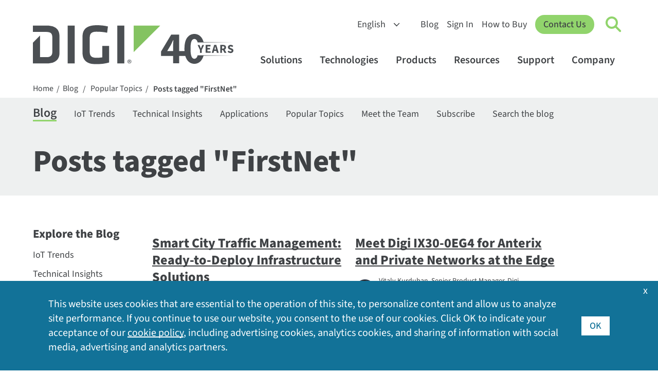

--- FILE ---
content_type: text/html; charset=utf-8
request_url: https://www.digi.com/blog/tag/firstnet
body_size: 12189
content:
<!DOCTYPE html>
<html  lang="en-US" class="respon">
<head id="head"><title>
	Blog Posts Tagged FirstNet  | Digi International
</title><meta charset="UTF-8" /> 
<meta name="msvalidate.01" content="B43A9E654726694F328698DDB04182B8" />
<meta name="msvalidate.01" content="990D82D10A4D5FC959E1432C8AEDED15" />
<meta name="apple-mobile-web-app-title" content="Digi">
<meta name="viewport" content="width=device-width, initial-scale=1" />
<link rel="apple-touch-icon" href="https://www.digi.com/images/apple-icon.png"> 
<link href="/Digi/media/Marketing/favicon.ico" type="image/x-icon" rel="shortcut icon"/>
<link href="/Digi/media/Marketing/favicon.ico" type="image/x-icon" rel="icon"/>
<script type="text/javascript">var country_code = 'US';</script><script>var cdn_country_code="{CDN_COUNTRY_CODE}";</script><link href="/CMSPages/GetResource.ashx?stylesheetname=bootstrap-min" rel="stylesheet" type="text/css" />
<script src="/js/bootstrap.js"></script>
<script src="/CMSPages/GetResource.ashx?scriptfile=/CMSScripts/Custom/jquery-min.js"></script>
<!--<script src="/CMSPages/GetResource.ashx?scriptfile=/CMSScripts/Custom/popper-min.js"></script>-->
<script>var kentico_set_bu = '';</script>
<link href="/CMSPages/GetResource.ashx?stylesheetname=styles&amp;v=tyeVie67y6rqd20261" rel="stylesheet" type="text/css" />
<script src="/js/main.js?v=tyeVie67y6rqd20261"></script>
<script>
document.addEventListener('DOMContentLoaded', function () {
  
}, false);
</script>
<link href="/CMSPages/GetResource.ashx?stylesheetname=nav&v=tyeVie67y6rqd20261" rel="stylesheet" type="text/css" />
<script src="/js/nav.js?v=tyeVie67y6rqd20261"></script>
<link href="/CMSPages/GetResource.ashx?stylesheetname=styles2023&v=tyeVie67y6rqd20261" rel="stylesheet" type="text/css" /><script>
  window.dataLayer = window.dataLayer || [];
  function gtag(){dataLayer.push(arguments);}

  console.log('AWS Request Header: ' + country_code);
  if (getthecookie('cloudfront-viewer-country') != '') {
    console.log('cloudfront-viewer-country: ' + getthecookie('cloudfront-viewer-country'));
  }

  const eu_countries = new RegExp('AT|BE|BG|CH|CY|CZ|DE|DK|EE|ES|FI|FR|GR|HR|HU|IE|IT|LT|LU|LV|MT|NL|PL|PO|PT|RO|SE|SI|SK|UK|GB');

  function is_eu() {
    if (typeof country_code !== 'undefined') {
      if (country_code.match(eu_countries) || country_code == '') { return true; } else { return false; }
    } else { return true; }
  }

  function is_tracking_set() {
    if (getthecookie('tracking_opt_in') == 'yes') { return true;
    } else { return false; }
  }

  // Initialize Google Consent Mode with default settings
  set_deny_consent();

  var track_script = document.createElement('script');
  track_script.innerHTML = "(function(w,d,s,l,i){w[l]=w[l]||[];w[l].push({'gtm.start': new Date().getTime(),event:'gtm.js'});var f=d.getElementsByTagName(s)[0], j=d.createElement(s),dl=l!='dataLayer'?'&l='+l:'';j.async=true;j.src='https://www.googletagmanager.com/gtm.js?id='+i+dl;f.parentNode.insertBefore(j,f);})(window,document,'script','dataLayer','GTM-TPWV5V');";
  
  if(is_tracking_set() || (!is_eu() && getthecookie('tracking_opt_in') != 'no')) {
    // Update consent if user has opted in or is not in the EU
    set_update_accept_consent();
    document.head.appendChild(track_script);
    dataLayer.push({ 
      event: 'clarityConsent', 
      consentGranted: true 
    });
  }
</script><link rel="alternate" hreflang="en" href="https://www.digi.com">
<link rel="alternate" hreflang="de" href="https://de.digi.com">
<link rel="alternate" hreflang="es" href="https://es.digi.com">
<link rel="alternate" hreflang="zh" href="https://zh.digi.com">
<link rel="alternate" hreflang="fr" href="https://fr.digi.com">
<script src="https://cdn.weglot.com/weglot.min.js"></script>
<script>
    Weglot.initialize({
        api_key: 'wg_6bb9d9bb1bda3c8c0bb9274c0a536d093',
      hide_switcher: true
    });
</script></head>
<body class="LTR Unknown ENUS ContentBody"  >
    <form method="post" action="./firstnet?tag=firstnet&amp;aliaspath=%2fBlog%2fTag" id="form">
<input type="hidden" name="__CMSCsrfToken" id="__CMSCsrfToken" value="7ljHjgTBQrgeQbQ4S87kCGcJPcpHOOSt2woib8+9eqJGeM2hCR14/5mx9mIWwWVisDYBjDxHDCsmOaHXH5JZYZVzl3E=" />


<input type="hidden" name="lng" id="lng" value="en-US" />
<script type="text/javascript">
	//<![CDATA[

function PM_Postback(param) { if (window.top.HideScreenLockWarningAndSync) { window.top.HideScreenLockWarningAndSync(1080); } if(window.CMSContentManager) { CMSContentManager.allowSubmit = true; }; __doPostBack('m$am',param); }
function PM_Callback(param, callback, ctx) { if (window.top.HideScreenLockWarningAndSync) { window.top.HideScreenLockWarningAndSync(1080); }if (window.CMSContentManager) { CMSContentManager.storeContentChangedStatus(); };WebForm_DoCallback('m$am',param,callback,ctx,null,true); }
//]]>
</script>
<script src="/ScriptResource.axd?d=NJmAwtEo3Ipnlaxl6CMhvvoanhjbGgLLGg-ISm_JxkdtRCpf1EsQmtiBX6jzjMMNXk08Z12Alz8Ps-i5Y-wykIzXDgRs56N8m30DbvZSPj9BluGD2qtWHxQCrE-Dt3CMn7bEEHWCa7NfOO1-vi2JEaMFscU1&amp;t=5c0e0825" type="text/javascript"></script>
<script type="text/javascript">
	//<![CDATA[

var CMS = CMS || {};
CMS.Application = {
  "language": "en",
  "imagesUrl": "/CMSPages/GetResource.ashx?image=%5bImages.zip%5d%2f",
  "isDebuggingEnabled": false,
  "applicationUrl": "/",
  "isDialog": false,
  "isRTL": "false"
};

//]]>
</script>
<input type="hidden" name="__VIEWSTATEGENERATOR" id="__VIEWSTATEGENERATOR" value="A5343185" />
    
    <div id="ctxM">

</div>
    


<!-- Google Tag Manager (noscript) -->
<noscript><iframe title="GA No Script Tracking" src="https://www.googletagmanager.com/ns.html?id=GTM-TPWV5V"
height="0" width="0" style="display:none;visibility:hidden"></iframe></noscript>
<!-- End Google Tag Manager (noscript) --><nav id="digi-nav">
    <div id="digi-nav-skip">
        <div class="digi-container">
            <a href="#digi-nav" id="skip-to-content">Skip to content <span aria-hidden="true">→</span></a>
            <a href="#digi-footer" id="skip-to-footer">Skip to footer <span aria-hidden="true">→</span></a>
            <a href="#digi-nav-search" id="skip-to-search">Skip to search <span aria-hidden="true">→</span></a>
        </div>
    </div>
    <div class="digi-container" id="digi-nav-container">
        <div id="digi-nav-logo">
            <a href="/" title="Home" id="logo-link">
                <img src="/digi/media/navs/logo-digi-svg.svg" class="has-dark-theme" alt="Digi Logo" id="logo-digi">
                <!--<span id="logo-tagline" class="dnt">Connect with <br />Confidence</span>-->
                <span id="logo-tagline-40years" class="dnt"><img src="/digi/media/navs/logo-tagline-40years.svg" class="has-dark-theme" alt="40 Years of IoT Innovation"></span>
            </a>
        </div>
        <div id="digi-nav-nav">
            <div id="nav-upper">
                <select id="digi-languages" title="Switch Language" class="dnt" onchange="change_language(this.value);return false;">
                    <option value="en">English</option>
                    <option value="de">Deutsch</option>
                    <option value="es">Español</option>
                    <option value="fr">Français</option>
                    <option value="zh">中文</option>
                </select>
                <ul id="nav-upper-items">
                    <li><a href="/blog">Blog</a></li>
                    <li><a href="/sign-in">Sign In</a></li>
                    <li> <a href="/how-to-buy">How to Buy</a></li>
                </ul>
            </div>
            <a href="/contactus" class="digi-button" id="digi-nav-contact">Contact Us</a>
            <div data-state="closed" id="digi-nav-search">
                <button type="button" id="digi-nav-search-link" title="Click to toggle Search" aria-haspopup="true" aria-expanded="false" aria-label="Click to toggle Search">
                    <span id="icon-search">
                        <span id="icon-search-circle"></span>
                        <span id="icon-search-handle"></span>
                    </span>
                </button>
                <div class="digi-dropdown">
                    <div class="digi-container">
                        <label for="digi-q" id="digi-q-label">Search</label><input type="text" value="" placeholder="Search" id="digi-q" name="digi-q" aria-labelledby="digi-q-label">
                        <div id="digi-nav-popular"><h4>Popular Searches: </h4> <a href="/products/embedded-systems/digi-xbee/digi-xbee-tools/xctu">XCTU</a> <a href="/products/embedded-systems/digi-xbee">XBee</a> <a href="/products/networking/infrastructure-management/usb-connectivity/usb-over-ip/anywhereusb">AnywhereUSB</a> <a href="/products/networking/cellular-routers/industrial">Industrial Routers</a> <a href="/support">Drivers &amp; Firmware</a></div>
                    </div>
                </div>
            </div>
            <div id="digi-menu" data-state="closed">
                <span></span>
                <span></span>
                <span></span>
            </div>
            <div id="nav-lower">
                <div id="nav-items">
                    <ul>
                        <li id="digi-nav-solutions" data-state="closed"><a href="/solutions" title="Click to toggle solutions menu" aria-haspopup="true" aria-expanded="false">Solutions<span class="dropdown-arrow"></span></a>
                            <div class="digi-dropdown">
                                <div class="digi-container">
                                    <a href="/solutions" class="nav-home">Solutions Home</a>
                                    <div class="digi-row">
                                        <div class="digi-col">
                                            <a href="/solutions/by-industry" class="digi-mb-4"><h5>By Industry</h5></a>
                                            <a href="/solutions/by-industry/agriculture">Agriculture</a> 
                                            <a href="/solutions/by-industry/education">Education</a>
                                            <a href="/solutions/by-industry/energy">Energy</a>
                                            <a href="/solutions/by-industry/industrial">Industrial</a>
                                            <a href="/solutions/by-industry/medical">Medical</a>
                                            <a href="/solutions/by-industry/oil-and-gas">Oil and Gas</a>
                                            <a href="/solutions/by-industry/retail">Retail</a>
                                            <a href="/solutions/by-industry/smart-cities">Smart Cities</a>
                                            <a href="/solutions/by-industry/transportation">Transportation</a>
                                            <a href="/solutions/by-industry" class="digi-link-more">All Industries</a>
                                        </div>
                                        <div class="digi-col">
                                            <a href="/solutions/by-application" class="digi-mb-4"><h5>By Application</h5></a>
                                            <a href="/solutions/by-application/asset-and-inventory-monitoring">Asset and Inventory Management</a>
                                            <a href="/solutions/by-application/digital-signage">Digital Signage</a>
                                            <a href="/solutions/by-application/environmental-monitoring">Environmental Monitoring</a>
                                            <a href="/solutions/by-application/green-technology">Green Technology</a>
                                            <a href="/solutions/by-application/logistics">Logistics</a>
                                            <a href="/solutions/by-application/public-safety-networks">Public Safety and Emergency Services</a>
                                            <a href="/solutions/by-application/public-transit">Public Transit</a>
                                            <a href="/solutions/by-application/traffic-management">Traffic Management</a>
                                            <a href="/solutions/by-application" class="digi-link-more">All Applications</a>
                                        </div>
                                        <div class="digi-col">
                                            <h5>Packaged Solutions</h5>
                                            <a href="/products/networking/cellular-routers/digi-360" class="digi-button small digi-mr-1">Digi 360</a><br />
                                            <a href="/products/networking/infrastructure-management/lifecycle-assurance" class="digi-button small">Digi LifeCycle Assurance</a><br />
                                            <a href="/products/embedded-systems/digi-x-on" class="digi-button small mr-1">Digi X-ON</a>
                                            <h5 class="digi-mb-2 digi-mt-4">Managed Services</h5>
                                            <a href="https://opengear.com/" class="digi-mt-2 digi-link-external">Opengear OOB Solutions</a>
                                            <a href="https://www.smartsense.co/" class="digi-link-external">SmartSense Monitoring Solutions</a>
                                            <a href="https://ventusgns.com/" class="digi-link-external">Ventus Managed Network Solutions</a>
                                        </div>
                                      </div>
                                </div>
                            </div>
                        </li>
                        <li id="digi-nav-technologies" data-state="closed"><a href="/solutions/by-technology" aria-haspopup="true" aria-expanded="false" title="Click to toggle techologies menu">Technologies<span class="dropdown-arrow"></span></a>
                            <div class="digi-dropdown">
                                <div class="digi-container">
                                <a href="/solutions/by-technology" class="nav-home">Technologies Home</a>
                                    <div class="digi-row">
                                        <div class="digi-col featured-tech">
                                            <a href="https://www.digi.com/solutions/by-technology/dal-operating-system" class="digi-featured">
                                                <img src="/digi/media/navs/featured-dal-os.jpg" alt="Digi DAL OS Logo">
                                                    <div>
                                                    <h5>DAL OS</h5>    
                                                    Digi Accelerated Linux operating system delivers sophisticated device functionality.
                                                    </div>
                                            </a>
                                            <a href="https://www.digi.com/solutions/by-technology/persistent-network-connections-digi-surelink" class="digi-featured">
                                            <img src="/digi/media/navs/featured-surelink.jpg" alt="Digi Surelink Logo">
                                                    <div>
                                                        <h5>Digi SureLink</h5>
                                                        Persistent network connections ensuring rapid, always-on communications.
                                                    </div>
                                            </a>
                                            <a href="/solutions/by-technology/trustfence" class="digi-featured">
                                                <img src="/digi/media/navs/featured-trustfence.jpg" alt="TrustFence Logo">
                                                    <div>
                                                        <h5>Digi TrustFence</h5>
                                                        Integrated IoT device security framework, device identity and data privacy.
                                                    </div>
                                            </a>
                                        </div>
                                        
                                        <div class="digi-col">
                                            <h5 class="digi-mb-4">Featured Technologies</h5>
                                            <div class="digi-row">
                                                <div class="digi-col">
                                                    <a href="/solutions/by-technology/5g">5G Connectivity</a>
                                                    <a href="/solutions/by-technology/anterix-spectrum">Anterix Spectrum</a>
                                                    <a href="/solutions/by-technology/bluetooth-standards">Bluetooth</a>
                                                    <a href="/solutions/by-technology/cellular-failover">Cellular Failover</a>
                                                    <a href="/solutions/by-technology/edge-computing">Edge Computing</a>
                                                    <a href="/solutions/by-technology/fips-140">FIPS 140-2</a>
                                                    <a href="/solutions/by-technology/firstnet">FirstNet</a>
                                                    <a href="/solutions/by-technology/fixed-wireless-access">Fixed Wireless Access</a>
                                                </div>
                                                <div class="digi-col">
                                                    <a href="/solutions/by-technology/gigabit-class-lte">Gigabit-Class LTE</a>
                                                    <a href="/solutions/by-technology/lorawan">LoRaWAN</a>
                                                    <a href="/solutions/by-technology/out-of-band-management">Out-of-Band Management</a>
                                                    <a href="/solutions/by-technology/private-lte-based-on-cbrs">Private Networks</a>
                                                    <a href="/solutions/by-technology/sd-wan-software-defined-wide-area-network">SD-WAN</a>
                                                    <a href="/solutions/by-technology/usb-over-ip">USB Over IP</a>
                                                    <a href="/solutions/by-technology/wi-sun">Wi-SUN</a>
                                                    <a href="/solutions/by-technology/zigbee-wireless-standard">Zigbee Wireless Mesh</a>
                                                    <a href="/solutions/by-technology" class="digi-mt-4">All Technologies ></a>
                                                </div>
                                            </div>
                                        </div>
                                    </div>
                                </div>
                            </div>
                        </li>
                        <li id="digi-nav-products" data-state="closed"><a href="/products" aria-haspopup="true" aria-expanded="false" title="Click to toggle products menu">Products<span class="dropdown-arrow"></span></a>
                            <div class="digi-dropdown">
                                <div class="digi-container">
                                <a href="/products" class="nav-home">Products Home</a>
                                    <div class="digi-row digi-mb-4">
                                        <div class="digi-col">
                                            <a href="/products/embedded-systems"><h4>Embedded Systems</h4></a>
                                            <div class="digi-row">
                                                <div class="digi-col">
                                                    <h5 class="has-submenu"><a href="/products/embedded-systems/digi-xbee">Digi XBee</a><span class="submenu-arrow"></span></h5>
                                                    <div class="digi-submenu-2">
                                                    <a href="/products/embedded-systems/digi-xbee" class="digi-mobile-sub">Digi XBee Home</a>
                                                    <a href="/products/embedded-systems/digi-xbee/cellular-modems">Cellular Modems</a>
                                                    <a href="/products/embedded-systems/digi-xbee/rf-modules">RF Modules</a>
                                                    <a href="/products/embedded-systems/digi-xbee/digi-xbee-gateways">Gateways</a>
                                                    <a href="/products/embedded-systems/digi-xbee/development-kits">Development Kits</a>
                                                    <a href="/products/embedded-systems/digi-xbee/digi-xbee-tools">Software and Tools</a>
                                                    <div class="digi-submenu-3 digi-cols-2">
                                                        <a href="/products/embedded-systems/digi-xbee/digi-xbee-tools/digi-xbee-studio">XBee Studio</a>
                                                        <a href="/products/embedded-systems/digi-xbee/digi-xbee-tools/xctu">XCTU</a>
                                                        <a href="/products/embedded-systems/digi-xbee/digi-xbee-tools/cellular-data-plans">Cellular Data Plans</a>
                                                    </div>
                                                    <h5 class="digi-mt-3 no-hold-m"><a href="/products/embedded-systems/digi-xbee/wi-sun">Digi XBee for Wi-SUN</a></h5>
                                                    </div>
                                                </div>
                                                <div class="digi-col">
                                                    <h5 class="has-submenu"><a href="/products/embedded-systems/digi-connectcore">Digi ConnectCore</a><span class="submenu-arrow"></span></h5>
                                                    <div class="digi-submenu-2">
                                                    <a href="/products/embedded-systems/digi-connectcore" class="digi-mobile-sub">Digi ConnectCore Home</a>
                                                    <a href="/products/embedded-systems/digi-connectcore/system-on-modules">System-on-Modules</a>
                                                    <a href="/products/embedded-systems/digi-connectcore/single-board-computers">Single Board Computers</a>
                                                    <a href="/products/embedded-systems/digi-connectcore/development-kits">Development Kits</a>
                                                    <span class="digi-submenu-heading">Software and Tools</span>
                                                    <div class="digi-submenu-3">
                                                        <a href="/products/embedded-systems/digi-connectcore/software-and-tools/cloud-services">Cloud Services</a>
                                                        <a href="/products/embedded-systems/digi-connectcore/software-and-tools/security-services">Security Services</a>
                                                    </div>
                                                    </div>
                                                  <h5 class="digi-mt-3 no-hold-m"><a href="/products/embedded-systems/digi-x-on">Digi X-ON</a></h5>
                                                  <h5 class="digi-mt-3 no-hold-m"><a href="/products/embedded-systems/digi-plconnect-7005">Digi PLConnect</a></h5>
                                                </div>
                                            </div>
                                        </div>
                                        <div class="digi-col">
                                            <a href="/products/networking"><h4>Cellular and Networking</h4></a>
                                            <div class="digi-row">
                                                <div class="digi-col">
                                                    <h5 class="has-submenu"><a href="/products/networking/cellular-routers">Cellular Routers and Extenders</a><span class="submenu-arrow"></span></h5>
                                                    <div class="digi-submenu-2">
                                                    <a href="/products/networking/cellular-routers" class="digi-mobile-sub">Cellular Routers and Extenders Home</a>
                                                    <a href="/products/networking/cellular-routers/enterprise">Enterprise Routers and Extenders</a>
                                                    <a href="/products/networking/cellular-routers/industrial">Industrial Routers</a>
                                                    <a href="/products/networking/cellular-routers/transportation">Transportation Routers</a>
                                                    <span class="digi-submenu-heading">Software and Tools</span>
                                                    <div class="digi-submenu-3  digi-cols-2">
                                                        <a href="/products/iot-software-services/digi-remote-manager">Digi Remote Manager</a>
                                                        <a href="/products/iot-software-services/value-added-services/digi-containers">Digi Containers</a>
                                                        <a href="/products/models/dg-esim-a">Digi eSIM</a>
                                                        <a href="/products/iot-software-services/value-added-services/digi-mobile-vpn">Mobile VPN</a>
                                                        <a href="/products/iot-software-services/value-added-services/modbus-value-added-applications">Modbus Apps</a>
                                                        <a href="/products/iot-software-services/value-added-services/digi-wan-bonding">WAN Bonding</a>
                                                    </div>
                                                    <a href="/products/networking/cellular-routers/digi-360" class="digi-weight-800">Digi 360</a>
                                                    </div>
                                                </div>
                                                <div class="digi-col">
                                                    <h5 class="has-submenu"><a href="/products/networking/infrastructure-management">Infrastructure Management</a><span class="submenu-arrow"></span></h5>
                                                    <div class="digi-submenu-2">
                                                    <a href="/products/networking/infrastructure-management" class="digi-mobile-sub">Infrastructure Management Home</a>
                                                    <a href="/products/networking/infrastructure-management/industrial-automation">Industrial Automation</a>
                                                    <a href="/products/networking/infrastructure-management/usb-connectivity">USB Connectivity</a>
                                                    <a href="/products/networking/infrastructure-management/serial-connectivity">Serial Connectivity</a>
                                                    <a href="/products/networking/infrastructure-management/console-servers">Console Servers</a>
                                                    <span class="digi-submenu-heading">Software and Tools</span>
                                                    <div class="digi-submenu-3">
                                                        <a href="/products/networking/infrastructure-management/software-and-tools/digi-navigator">Digi Navigator</a>
                                                        <a href="/products/iot-software-services/digi-remote-manager">Digi Remote Manager</a>
                                                        <a href="https://digiaxess.com/">Digi Axess</a>
                                                    </div>
                                                     <a href="/products/networking/infrastructure-management/lifecycle-assurance" class="digi-weight-800">Digi LifeCycle Assurance</a>
                                                    </div>
                                                </div>
                                            </div>
                                        </div>
                                    </div>
                                    <div class="digi-row" id="digi-subnav-proservices">
                                        <a href="/support/professional-services"><h4>Professional Services</h4></a> <a href="/support/professional-services/managed-connectivity-services">Managed Connectivity Services</a> <a href="/support/professional-services/implementation-services">Implementation Services</a> <a href="/support/professional-services/application-development">Application Development</a> <a href="/products/iot-software-services/wireless-design-services">Wireless Design Services</a>
                                    </div>
                                </div>
                            </div>
                        </li>
                        <li id="digi-nav-resources" data-state="closed"><a href="/resources" aria-haspopup="true" aria-expanded="false" title="Click to toggle resources menu">Resources<span class="dropdown-arrow"></span></a>
                            <div class="digi-dropdown">
                                <div class="digi-container">
                                <a href="/resources" class="nav-home">Resources Home</a>
                                    <div class="digi-row">
                                        <div class="digi-col">
                                            <a href="/resources/library"><h5>Resource Library</h5></a>
                                            <a href="/resources/library?type=datasheet">Datasheets</a>
                                            <a href="/resources/library?type=ebook">Ebooks</a>
                                            <a href="/resources/library?type=solutionbrief">Solution Briefs</a>
                                            <a href="/resources/library?type=technical">Technical Briefs</a>
                                            <a href="/resources/library?type=video">Videos</a>
                                            <a href="/resources/library?type=whitepaper">White Papers</a>
                                            <a href="/resources/library" class="digi-link-more">All Library Resources</a>
                                        </div>
                                        <div class="digi-col">
                                            <a href="/resources/customer-stories">Customer Stories</a>
                                            <a href="/resources/events">Events</a>
                                            <a href="/resources/examples-guides">Examples and Guides</a>
                                            <a href="/resources/definitions">IoT Terminology</a>
                                            <a href="/resources/graphics">Digi Logos and Photos</a>
                                            <a href="/resources/certifications">Product Certifications</a>
                                            <a href="/resources/project-gallery">Project Gallery</a>
                                            <a href="/resources/security">Security Center</a>
                                            <a href="/resources/webinars">Webinars</a>
                                        </div>
                                        <div class="digi-col">
                                            <div id="digi-nav-videos" class="loading-spinner"></div>
                                            <a href="/resources/videos" class="digi-link-more">More Videos</a>
                                        </div>
                                    </div>
                                </div>
                            </div>
                        </li>
                        <li id="digi-nav-support" data-state="closed"><a href="/support" aria-haspopup="true" aria-expanded="false" title="Click to toggle support menu">Support<span class="dropdown-arrow"></span></a>
                            <div class="digi-dropdown">
                                <div class="digi-container">
                                <a href="/support" class="nav-home">Support Home</a>
                                    <div class="digi-row">
                                        <div class="digi-col">
                                            <a href="/support"><h5 class="digi-mb-4">Technical Support</h5></a>
                                            <p class="p-80"><em>Select your product for firmware, drivers, software, knowledge base articles and manuals.</em></p>
                                            <a href="/support" class="digi-button small">Select Your Product</a>
                                        </div>
                                        <div class="digi-col">
                                        <div class="digi-row">
                                        <div class="digi-col">
                                            <a href="https://my.digi.com" class="digi-link-external">Customer Portal</a>
                                            <a href="/resources/certifications">Product Certifications</a>
                                            <a href="/support/professional-services">Professional Services</a>
                                        </div>
                                        <div class="digi-col">
                                            <a href="/resources/security">Security Center</a>
                                            <a href="https://forums.digi.com/" class="digi-link-external">Support Forum</a>
                                            <a href="/support/support-services">Support Services</a>
                                        </div>
                                        </div>
                                        </div>
                                    </div>
                                </div>
                            </div>
                        </li>
                        <li id="digi-nav-company" data-state="closed"><a href="/company" aria-haspopup="true" aria-expanded="false" title="Click to toggle support menu">Company<span class="dropdown-arrow"></span></a>
                            <div class="digi-dropdown">
                                <div class="digi-container">
                                <a href="/company" class="nav-home">Company Home</a>
                                    <div class="digi-row">
                                        <div class="digi-col">
                                            <a href="/company" class="digi-mb-4"><h5>About Digi</h5></a>
                                            <a href="/company/awards">Awards and Recognition</a>
                                            <a href="/company/careers">Careers</a>
                                            <a href="/company/investorrelations" class="digi-link-external">Investor Relations</a>
                                            <a href="/company/leadership">Leadership</a>
                                            <a href="/company/locations">Locations</a>
                                            <a href="/company/media-coverage">Media Coverage</a>
                                            <a href="/company/press-releases">Press Releases</a>
                                        </div>
                                        <div class="digi-col">
                                            <a href="/company/partners" class="digi-mb-4"><h5>Partners</h5></a>
                                            <a href="https://www.digi.com/partner-portal">Partner Portal Login</a>
                                            <a href="/company/partners/network-operators">Network Operators</a>
                                            <a href="/company/partners/technology-alliances">Technology Alliances</a>
                                            <a href="/company/partners/value-added-resellers">Value-Added Resellers</a>
                                        </div>
                                        <div class="digi-col">                                            
                                            <div class="digi-company">
                                                <strong>Opengear, A Digi Company</strong><br>
                                                Smart Out-of-Band Management<br>
                                                <a href="https://opengear.com/" class="digi-button small external">Visit Opengear</a>
                                            </div>

                                            <div class="digi-company">
                                                <strong>SmartSense by Digi</strong><br>
                                                Sensing-as-a-Service Solutions<br>
                                                <a href="https://www.smartsense.co/" class="digi-button small external">Visit SmartSense</a>
                                            </div>

                                            <div class="digi-company">
                                                <strong>Ventus, A Digi Company</strong><br>
                                                Managed Network-as-a-Service (MNaaS)<br>
                                                <a href="https://ventusgns.com/" class="digi-button small external">Visit Ventus</a>
                                            </div>
                                        </div>
                                    </div>
                                </div>
                            </div>
                        </li>
                        <li class="digi-mobile"><a href="/blog">Blog</a></li>
                        <li class="digi-mobile"><a href="/sign-in">Sign In</a></li>
                        <li class="digi-mobile"><a href="/how-to-buy">How to Buy</a></li>
                    </ul>
                </div>
            </div>
        </div>
    </div>
</nav>







<script type="text/javascript">  
  function searchGetParameterByName(name, url) {
    if (!url) url = window.location.href;
    name = name.replace(/[\[\]]/g, '\\$&');
    var regex = new RegExp('[?&]' + name + '(=([^&#]*)|&|#|$)'),
        results = regex.exec(url);
    if (!results) return null;
    if (!results[2]) return '';
    return decodeURIComponent(results[2].replace(/\+/g, ' '));
}
var wait_custom_page_attributes = (searchGetParameterByName("q") != '' ? { "query": searchGetParameterByName("q") } : null); 
</script>
<div class="blog">
<div class=""><div class="cookietrail" data-swiftype-index="false">
<div class="inside">
<a href="/" class="CMSBreadCrumbsLink">Home</a><span class="separator">/</span><a href="/blog" class="CMSBreadCrumbsLink">Blog</a> <span class="separator">/</span> <a href="/blog/popular-topics" class="CMSBreadCrumbsLink">Popular Topics</a><span class="separator">/</span> <span class="CMSBreadCrumbsCurrentItem">Posts tagged "FirstNet"</span> 
</div></div><div class="digi-sub-nav">
    <div class="container">
        <a href="/blog" class="digi-sub-nav-heading">Blog</a> 
		<a href="/blog/category/iot-trends">IoT Trends</a> 
		<a href="/blog/category/technical-insights">Technical Insights</a> 
		<a href="/blog/category/applications">Applications</a> 
		<a href="/blog/popular-topics">Popular Topics</a> 
		<a href="/blog/meet-the-team">Meet the Team</a> 
		<a href="/blog/subscribe">Subscribe</a> 
      <a href="/blog/search">Search the blog</a> 
    </div>
</div>
<script>
    digi_ready(function(){
         check_subnav_selected();
    });
</script>

<div class="interior-heading-type3">
<div class="container">
<h1>Posts tagged "FirstNet"</h1>
</div>
</div>
<div class="ribbon">
<div class="container">
<div class="row">
<div class="col col-12 col-md-4 col-lg-3 col-xl-2 mb-4 mb-md-0 collapsable-sidenav sidenav-sticky order-1 order-md-1" data-state="closed">
                    <button class="collapsable-button" onclick="toggle_collapsable_nav(); return false;">Menu<span class="dropdown-arrow"></span></button>
                    <div class="collapsable-container">
                        <h4><a href="/blog">Explore the Blog</a></h4>
                        <ul>
<li><a href="/blog/category/iot-trends">IoT Trends</a></li>
<li><a href="/blog/category/technical-insights">Technical Insights</a></li>
<li><a href="/blog/category/applications">Applications</a></li>
<li><a href="/blog/popular-topics">Popular Topics</a></li>
<li><a href="/blog/meet-the-team">Meet the Team</a></li>
<li><a href="/blog/subscribe">Subscribe</a></li>
<!--<li><a href="/blog/search" onclick="document.getElementById('blog-search').classList.toggle('hide'); return false;">Search the Blog</a></li>-->
</ul>
                        <div class="container-form blog-search" id="blog-search">
                            <input type="text" placeholder="Search the blog" id="bq" name="bq">
                            <input type="submit" class="searchsubmit" id="bqsubmit" value="&nbsp;">
                            <script>
                            $(document).ready(function() {
                                $('#bqsubmit').on('click', function(d) {
                                    d.preventDefault();
                                    window.location = '/blog/search?searchtext=' + $('#bq').val();
                                });
                                $('#bq').on('keypress', function (e) {
                                    if (e.keyCode == 13) {
                                        e.preventDefault();
                                        window.location = '/blog/search?searchtext=' + $('#bq').val();
                                    }
                                });
                            });
                            </script>
                        </div>
                    </div>
                </div>


<div class="col col-12 col-md-8 col-lg-9 ps-3 ps-md-5 order-2 order-md-1">
<div class="loop">
<div class="item False">
<a href="/blog/post/smart-city-traffic-management-solutions" title="">
<span class="thumbnail">

<span class="category darkblue" style="display: none;">Applications</span>
<span class="image"><img src="/getattachment/Blog/post/Smart-Traffic-Management-Ready-to-Deploy-Infrastru/GettyImages-522555928-12880x720.jpg?width=640" loading="lazy" alt="" /></span>
</span>
<span class="title">Smart City Traffic Management: Ready-to-Deploy Infrastructure Solutions</span>

<span class="author">
<span class="avatar"><img src="/getattachment/dbe5489e-0074-4561-85a0-151f0b2962cd/DavidRush.jpg?lang=en-US&width=500&height=501&ext=.jpg
" alt="David Rush"></span>
<span><span class="name">David Rush, Senior Product Manager, Digi International<br /></span>
<span class="date">October 20, 2025
</span></span>
</span>

<span class="pill darkblue">Applications</span><br>
<span class="teaser">Turnkey traffic management solutions from Digi International and AT&T are now available through the NASPO ValuePoint Network. Learn how U.S. urban traffic managers can rapidly upgrade to smart city traffic management systems to reduce congestion, improve routing for first responders and transit vehicles, and increase public safety. </span><span class="readmore"></span>
</a>
</div><div class="item False">
<a href="/blog/post/digi-ix30-0eg4-anterix-and-private-networks" title="">
<span class="thumbnail">

<span class="category darkblue" style="display: none;">IoT Trends</span>
<span class="image"><img src="/getattachment/b9bcc926-484e-4c4d-8a60-3ae06eb9cb5e/GettyImages-1766572867-1280x720.jpg?width=640" loading="lazy" alt="" /></span>
</span>
<span class="title">Meet Digi IX30-0EG4 for Anterix and Private Networks at the Edge</span>

<span class="author">
<span class="avatar"><img src="/getattachment/3369b4fa-d171-456e-8047-693629d9f2d3/VitalyKurduban-400x400.jpg?lang=en-US&width=400&height=400&ext=.jpg
" alt="Vitaly Kurduban"></span>
<span><span class="name">Vitaly Kurduban, Senior Product Manager, Digi International<br /></span>
<span class="date">June 25, 2025
</span></span>
</span>

<span class="pill darkblue">IoT Trends</span><br>
<span class="teaser">Digi IX30-0EG4 is specifically optimized for private cellular networks operating on Anterix’s 900 MHz spectrum, with edge computing capabilities for utilities and critical infrastructure applications.</span><span class="readmore"></span>
</a>
</div><div class="item False">
<a href="/blog/post/digi-mobile-vpn-secure-connections-for-police" title="">
<span class="thumbnail">

<span class="category darkblue" style="display: none;">IoT Trends</span>
<span class="image"><img src="/getattachment/Blog/post/Digi-Mobile-VPN-Combining-Secure-Connections-and-C/GettyImages-1222029803-1280x720.jpg?width=640" loading="lazy" alt="" /></span>
</span>
<span class="title">Digi Mobile VPN: Secure, Persistent Connections for First Responders</span>

<span class="author">
<span class="avatar"><img src="/getattachment/Blog/Meet-the-Team/Landon-Reese/Landon-Reese-Headshot-500x500.jpg?lang=en-US&width=500&height=500&ext=.jpg
" alt="Landon Reese"></span>
<span><span class="name">Landon Reese, Vice President, Product Management, Digi International<br /></span>
<span class="date">June 14, 2024
</span></span>
</span>

<span class="pill darkblue">IoT Trends</span><br>
<span class="teaser">For police and other first responders, reliable and secure mobile connectivity is crucial. Fortunately, with mobile VPN (virtual private network) technology, it's possible to establish seamless, secure and persistent connectivity for emergency vehicles on the go.</span><span class="readmore"></span>
</a>
</div><div class="item False">
<a href="/blog/post/5g-public-safety" title="">
<span class="thumbnail">

<span class="category darkblue" style="display: none;">IoT Trends</span>
<span class="image"><img src="/getattachment/Blog/post/5G-Public-Safety/GettyImages-899710000-1280x720.jpg?width=640" loading="lazy" alt="" /></span>
</span>
<span class="title">5G Public Safety Technology: Benefits and Uses for First Responders</span>

<span class="author">
<span class="avatar"><img src="/getattachment/b0316d8a-740c-4845-8a96-76d0b3297964/Andy-Vallejo-600x600.jpg?lang=en-US&width=600&height=600&ext=.jpg
" alt="Andy Vallejo"></span>
<span><span class="name">Andy Vallejo, Regional Sales Manager-Government, Digi International<br /></span>
<span class="date">April 07, 2024
</span></span>
</span>

<span class="pill darkblue">IoT Trends</span><br>
<span class="teaser">With technology rapidly advancing, 5G public safety solutions are emerging — like Digi SAFE — to drive improved reliability and throughput of data in first responder vehicles. Learn more. </span><span class="readmore"></span>
</a>
</div><div class="item False">
<a href="/blog/post/emergency-communications-vehicle-technology" title="">
<span class="thumbnail">

<span class="category darkblue" style="display: none;">IoT Trends</span>
<span class="image"><img src="/getattachment/Blog/post/Emergency-Communications-Vehicle-Technology/GettyImages-78024611-1280x720.jpg?width=640" loading="lazy" alt="" /></span>
</span>
<span class="title">Emergency Communications Vehicle Technology</span>

<span class="author">
<span class="avatar"><img src="/getattachment/b0316d8a-740c-4845-8a96-76d0b3297964/Andy-Vallejo-600x600.jpg?lang=en-US&width=600&height=600&ext=.jpg
" alt="Andy Vallejo"></span>
<span><span class="name">Andy Vallejo, Regional Sales Manager-Government, Digi International<br /></span>
<span class="date">December 20, 2022
</span></span>
</span>

<span class="pill darkblue">IoT Trends</span><br>
<span class="teaser">Many emergency response teams still struggle with emergency communications vehicle technology — including procuring the right equipment, connectivity and device management solutions for performance and reliability. Meet Digi SAFE™.</span><span class="readmore"></span>
</a>
</div><div class="item False">
<a href="/blog/post/what-is-firstnet-band-14" title="">
<span class="thumbnail">

<span class="category darkblue" style="display: none;">Applications</span>
<span class="image"><img src="/getattachment/eec00dd2-2138-4e82-93fa-871005723e0d/band14.jpg?width=640" loading="lazy" alt="" /></span>
</span>
<span class="title">What Is FirstNet Band 14?</span>

<span class="author">
<span class="avatar"><img src="/getattachment/55e9697a-2997-4d90-b976-3093b85bdb1c/profile-jayna-locke.jpg?lang=en-US&width=500&height=500&ext=.jpg
" alt="Jayna Locke"></span>
<span><span class="name">Jayna Locke, Senior Marketing Manager, Digi International<br /></span>
<span class="date">May 19, 2022
</span></span>
</span>

<span class="pill darkblue">Applications</span><br>
<span class="teaser">While FirstNet® and Band 14 are closely related, they are not the same. This blog post examines each part and explains how the two are related and where they are different. It also clears up some confusion in the industry.</span><span class="readmore"></span>
</a>
</div><div class="item False">
<a href="/blog/post/5g-in-public-transit-and-commercial-transportation" title="">
<span class="thumbnail">

<span class="category darkblue" style="display: none;">IoT Trends</span>
<span class="image"><img src="/getattachment/Blog/post/5G-in-Public-Transit-and-Commercial-Transportation/GettyImages-1174534677-1280x720.jpg?width=640" loading="lazy" alt="" /></span>
</span>
<span class="title">5G in Public Transit and Commercial Transportation Systems</span>

<span class="author">
<span class="avatar"><img src="/getattachment/afc4258b-b4de-4aaf-8550-d9154fb2dc8d/digi-author.png?lang=en-us&width=660&height=660&ext=.png
" alt="Digi International"></span>
<span><span class="name">Digi International<br /></span>
<span class="date">October 15, 2021
</span></span>
</span>

<span class="pill darkblue">IoT Trends</span><br>
<span class="teaser">In this blog post we introduce the latest 5G transportation solutions from Digi and describe how 5G, the latest cellular technology advances, and integrated features for transit and rail applications can support your migration planning and digital transformation.</span><span class="readmore"></span>
</a>
</div><div class="item False">
<a href="/blog/post/partnering-with-att-and-firstnet-on-extended-prima" title="">
<span class="thumbnail">

<span class="category darkblue" style="display: none;">IoT Trends</span>
<span class="image"><img src="/images/blog/gettyimages-509425262-2mb?width=640" loading="lazy" alt="" /></span>
</span>
<span class="title">Partnering with AT&T and FirstNet on Extended Primary Communications</span>

<span class="author">
<span class="avatar"><img src="/getattachment/55e9697a-2997-4d90-b976-3093b85bdb1c/profile-jayna-locke.jpg?lang=en-US&width=500&height=500&ext=.jpg
" alt="Jayna Locke"></span>
<span><span class="name">Jayna Locke, Senior Marketing Manager, Digi International<br /></span>
<span class="date">March 02, 2021
</span></span>
</span>

<span class="pill darkblue">IoT Trends</span><br>
<span class="teaser">Extended primary subscribers are an extended community that help support our first responders, from the mitigation, remediation, overhaul, clean up and restoration to the provisioning of other services required an emergency or its aftermath.</span><span class="readmore"></span>
</a>
</div><div class="item False">
<a href="/blog/post/firstnet-ready-digi-wr54-mobile-communications" title="">
<span class="thumbnail">

<span class="category darkblue" style="display: none;">Applications</span>
<span class="image"><img src="/getattachment/c0771312-62a4-4f73-ba65-c2f3ab0a8a61/firstnet.jpg?width=640" loading="lazy" alt="" /></span>
</span>
<span class="title">FirstNet Trusted™ Digi TX54 Mobile Communications Router for First Responders and Extended Primary Users</span>

<span class="author">
<span class="avatar"><img src="/getattachment/afc4258b-b4de-4aaf-8550-d9154fb2dc8d/digi-author.png?lang=en-us&width=660&height=660&ext=.png
" alt="Digi International"></span>
<span><span class="name">Digi International<br /></span>
<span class="date">February 03, 2021
</span></span>
</span>

<span class="pill darkblue">Applications</span><br>
<span class="teaser">Digi TX54 cellular routers for ITS and transportation systems support Band 14 capability operated by AT&T and FirstNet®, enabling priority and pre-emptive communications when they are needed for public safety and emergency response.</span><span class="readmore"></span>
</a>
</div><div class="item False">
<a href="/blog/post/pandemic-accelerated-need-for-internet-of-things" title="">
<span class="thumbnail">

<span class="category darkblue" style="display: none;">IoT Trends</span>
<span class="image"><img src="/getattachment/Blog/post/Pandemic-Accelerated-Need-for-Internet-of-Things/GettyImages-1215986935-1280x720.jpg?width=640" loading="lazy" alt="" /></span>
</span>
<span class="title">How the Pandemic Accelerated the Need for IoT Solutions</span>

<span class="author">
<span class="avatar"><img src="/getattachment/55e9697a-2997-4d90-b976-3093b85bdb1c/profile-jayna-locke.jpg?lang=en-US&width=500&height=500&ext=.jpg
" alt="Jayna Locke"></span>
<span><span class="name">Jayna Locke, Senior Marketing Manager, Digi International<br /></span>
<span class="date">January 15, 2021
</span></span>
</span>

<span class="pill darkblue">IoT Trends</span><br>
<span class="teaser">The COVID-19 pandemic has created conditions for accelerated adoption of communications technologies and automation that draw on the capabilities of the Internet of Things across every business, industrial and government landscape. </span><span class="readmore"></span>
</a>
</div><div class="item False">
<a href="/blog/post/traffic-management-intelligent-transportation-syst" title="">
<span class="thumbnail">

<span class="category darkblue" style="display: none;">IoT Trends</span>
<span class="image"><img src="/getattachment/cf1e2c90-030e-4ae5-baa3-e9184f6c7b41/GettyImages-1134373899-1280x720.jpg?width=640" loading="lazy" alt="" /></span>
</span>
<span class="title">Safety Trends in Traffic Management: Intelligent Transportation Systems and Connected Vehicle</span>

<span class="author">
<span class="avatar"><img src="/getattachment/afc4258b-b4de-4aaf-8550-d9154fb2dc8d/digi-author.png?lang=en-us&width=660&height=660&ext=.png
" alt="Digi International"></span>
<span><span class="name">Digi International<br /></span>
<span class="date">May 08, 2020
</span></span>
</span>

<span class="pill darkblue">IoT Trends</span><br>
<span class="teaser">Connected vehicle projects are underway in smart cities. Intelligent Transportation Systems teams in the government sector, have collaborated with technology providers and auto makers to research, test and pilot public safety programs on city streets with connected vehicles.</span><span class="readmore"></span>
</a>
</div><div class="item False">
<a href="/blog/post/iot-in-smart-grid-applications-for-smart-cities" title="">
<span class="thumbnail">

<span class="category darkblue" style="display: none;">Applications</span>
<span class="image"><img src="/getattachment/Blog/post/DistribuTECH-2020-in-Review-Smart-Energy-Smart-Gri/GettyImages-1145255159-1280x720.jpg?width=640" loading="lazy" alt="" /></span>
</span>
<span class="title">IoT in Smart Grid Applications for Smart Cities: DistribuTECH 2020 Take-Aways</span>

<span class="author">
<span class="avatar"><img src="/getattachment/125271c7-432d-4ea5-b818-25f1b2f3dc16/SamJohnson.jpg?lang=en-US&width=400&height=400&ext=.jpg
" alt="Sam Johnson"></span>
<span><span class="name">Sam Johnson, Account Manager, Digi International<br /></span>
<span class="date">February 05, 2020
</span></span>
</span>

<span class="pill darkblue">Applications</span><br>
<span class="teaser">DistribuTECH 2020 has come and gone until next year, and it's always great to look back on a phenomenal event and talk about the take-aways. The show allowed some of the utility, smart energy and smart city industries' top professionals from across the globe to meet, connect, collaborate, and have fun.</span><span class="readmore"></span>
</a>
</div>
</div>
</div></div>
</div>
</div>


</div>
<div id="digi-footer">
    <div class="digi-container">
        <div class="digi-row" id="footer-links">
            <div class="digi-col" id="footer-logo">
                <a href="/"><img src="/digi/media/navs/logo-digi-svg.svg" alt="Digi Logo" class="logo has-dark-theme"></a>
                <h5 class="digi-mt-4"><a href="/company/locations">Contact Information</a></h5>
                <div id="footer-contact">
                    <div class="digi-col">
                        <a href="tel:1-877-912-3444">1-877-912-3444</a>
                        <a href="tel:952-912-3444">952-912-3444</a>
                        <a href="/contactus/digi-sales">Contact Digi sales</a>
                    </div>
                    <div class="digi-col">
                        <a href="/resources/security">Security Inquiries</a>
                    </div>
                </div>
                <a href="/newsletter" class="digi-button digi-mt-4">Newsletter Signup</a>
            </div>
            <div class="digi-col" id="footer-solutions">
                <h5><a href="/solutions">Solutions</a></h5>
                <a href="/solutions/by-industry">By Industry</a>
                <a href="/solutions/by-application">By Application</a>
                <h5 class="digi-mt-4 digi-mb-1">Packaged Solutions</h5>
                <a href="/products/networking/cellular-routers/digi-360">Digi 360</a>
                <a href="/products/networking/infrastructure-management/lifecycle-assurance">Digi LifeCycle Assurance</a>
                <a href="/products/embedded-systems/digi-x-on">Digi X-ON</a>
              
                <h5 class="digi-mt-4 digi-mb-1">Managed Services</h5>
                <a href="https://opengear.com/">Opengear</a>
                <a href="https://www.smartsense.co/">SmartSense</a>
                <a href="https://ventusgns.com/">Ventus</a>

                <h5 class="digi-mt-4"><a href="/solutions/by-technology">Technologies</a></h5>
                <a href="/solutions/by-technology">Digi Technologies</a>
                <a href="/solutions/by-technology">Featured Technologies</a>
            </div>
            <div class="digi-col" id="footer-support">
            <h5><a href="/products">Products</a></h5>
                <a href="/products/embedded-systems">Embedded Systems</a>
                <a href="/products/networking">Cellular and Networking</a>
                <a href="/support/professional-services">Professional Services</a>
            <h5 class="digi-mt-4"><a href="/support">Technical Support</a></h5>
            <a href="https://my.digi.com">Customer Portal</a>
            <a href="/support/return-authorization-policy">Return Authorization (RA) Policy</a>
            <a href="https://forums.digi.com/">Support Forum</a>
            <a href="/support/support-policy">Support Policy</a>
            <a href="/support/support-services">Support Services</a>
            <a href="/support/warranty">Warranty Registration</a>
            </div>
            <div class="digi-col" id="footer-resources">
            <h5><a href="/resources">Resources</a></h5>
            <a href="/blog">Blog</a>
            <a href="/resources/customer-stories">Customer Stories</a>
            <a href="/resources/graphics">Digi Logos and Photos</a>
            <a href="/resources/events">Events</a>
            <a href="/how-to-buy">How to Buy</a>
            <a href="/resources/library">Resource Library</a>
            <a href="/sign-in">Sign In</a>
            <a href="/resources/videos">Videos</a>
            <a href="/resources/webinars">Webinars</a>
            </div>
            <div class="digi-col" id="footer-company">
            <h5><a href="/company">Company</a></h5>
            <a href="/company">About Digi</a>
            <a href="/company/awards">Awards</a>
            <a href="/company/careers">Careers</a>
            <a href="/company/environment">Environment</a>
            <a href="/company/export">Export Policy</a>
            <a href="/company/investorrelations">Investor Relations</a>
            <a href="/company/leadership">Leadership</a>
            <a href="/company/locations">Locations</a>
            <a href="/company/media-coverage">Media Coverage</a>
            <a href="/company/sites">Other Digi Sites</a>
            <a href="/company/press-releases">Press Releases</a>
            <a href="/company/quality">Quality</a>
            </div>
        </div>
        <div class="digi-row" id="footer-logos">
            <div class="digi-col" id="footer-ecia">
                <a href="/company/ecia"><img src="/digi/media/navs/ecia-member-svg.svg" class="has-dark-theme" alt="ECIA Member Logo"></a>
            </div>
            <div class="digi-col digi-align-right" id="footer-social">
                <a href="https://www.linkedin.com/company/digi-international" target="_blank" rel="noopener noreferrer"><img src="/digi/media/navs/footer-social-linked.png" alt="LinkedIn Logo" class="has-dark-theme"></a>
                <a href="https://www.facebook.com/digi.international/" target="_blank" rel="noopener noreferrer"><img src="/digi/media/navs/footer-social-facebook.png" alt="Facebook Logo" class="has-dark-theme"></a>
                <a href="https://twitter.com/digidotcom" target="_blank" rel="noopener noreferrer"><img src="/digi/media/navs/footer-social-twitter.png" alt="Twitter Logo" class="has-dark-theme"></a>
                <a href="https://www.youtube.com/user/Digidotcom" target="_blank" rel="noopener noreferrer"><img src="/digi/media/navs/footer-social-youtube.png" alt="YouTube Logo" class="has-dark-theme"></a>
                <a href="https://github.com/digidotcom" target="_blank" rel="noopener noreferrer"><img src="/digi/media/navs/footer-social-github.png" alt="GitHub Logo" class="has-dark-theme"></a>
            </div>
        </div>
        <div class="digi-row" id="footer-utility">
            <div id="footer-legal">
                <a href="/legal/privacy">Privacy Policy</a> <span class="digi-separator">|</span> <a href="/legal/cookies">Cookie Policy</a> <span class="digi-separator">|</span> <a href="/legal">Legal</a> <span class="digi-separator">|</span> <a href="/sitemap">Site Map</a>           
            </div>
            <div id="footer-copyright" class="digi-align-right">&#169; <span id="copyright-year">2025</span> Digi International Inc. All rights reserved.</div>
        </div>
    </div>
</div><a href="#nav" onclick="scroll_down_to('body'); return false;" class="scrollup"><img src="/digi/media/home/scroll-arrow-up.png" alt="Scroll to top of page" /></a>
    
      <input type="hidden" name="__VIEWSTATE" id="__VIEWSTATE" value="YjV+6KIU2MvmFftJb4BAM0OCZEdbzNN/iHQhnjDySakbzQkyBO+dvzPcahEOb4m09TeVx3e8y7ytvGv2tjICnHS9LqR3C4rrebjh90a23l1Tba2UaYMF3ofGPbC8khUW5ZussXTiQcgtCTCb3U7bNszg1r3LtQuyMhQt26O/zOhRodQnu9JugzcA0K0/kIKipldXxaqMAI0iubwA6K8rCp7Rb9enDGjqPGayPcfOABVRD9kCvdU1+Gi0EzwxAcfbzHDApUxC2qC1MCKl1Bo7SGKQPlZqLpZ7XRJUG/4aBAKb1oIt6BF0WnRpGvr1ZPrZz7K+kDHkv6IDMbYYUuhWyjoCACw+zgQCdu/exCjSX1kS2vZhAOMRtq1NFO7B9qpgQkE2wWSgktm6whLtz6RNnNCmIKvzL9BMBt4K9Tlqa4DPAbe3ySdLzSkQkgrU2AfZU90GjmKNhHjEip8KkqJi6d5CdEWCeO1yTrOCF4oXa5QhdGwT69oTiyvDwWzb4x/ylc0+O/VqgJsHzAbG5DqFBm7v0Lg9qqM2u37YnuAqzZhp+eIACUrOoPdR1OVooOY/8MLul+YaKewiKsm5pSsicmyt5+zgXNAsd/T3Tvz7851ZzrmMhvidYCFIO//IZYZz7D+EVgNfFesweIUD+fGCRr8f4+j7fGp1hOW9Rr+6GfMkMl6kV01Oy1Qsj/wdjPXuol3yNhjJ6F4TyfDno8+EjzK8NtMG8JcBYbeDBdvPx3W56QnE0RkiqnNd0eRnX4yqisN4duhs/PWIGIW4f35rB7w2ZK1SRdKLGHcwrjSyBqRkiEh/5r8g/v39ZyuZIZBa+SgPpp8Htbd6OKiVWQLf0ulfQ3M=" />
  <script type="text/javascript">
      //<![CDATA[
      if (window.WebForm_InitCallback) {
        __theFormPostData = '';
        __theFormPostCollection = new Array();
        window.WebForm_InitCallback();
      }
      //]]>
    </script>
  </form>
</body>
</html>
